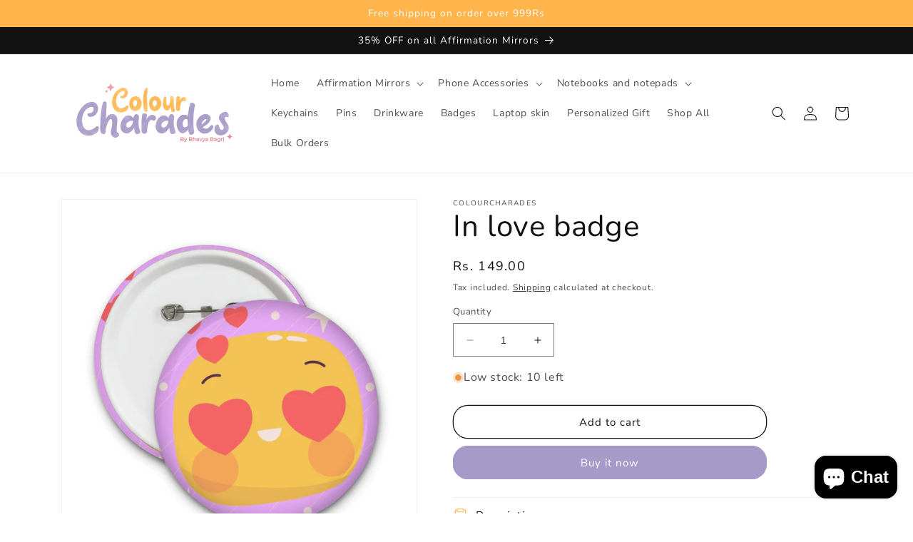

--- FILE ---
content_type: text/css
request_url: https://colourcharades.com/cdn/shop/t/1/assets/cs-skin-elastic.css?v=133893998752272454841681034331
body_size: 596
content:
@font-face{font-family:icomoon;src:url(icomoon.eot?-rdnm34);src:url(icomoon.eot?#iefix-rdnm34) format("embedded-opentype"),url(icomoon.woff?-rdnm34) format("woff"),url(icomoon.ttf?-rdnm34) format("truetype"),url(icomoon.svg?-rdnm34#icomoon) format("svg");font-weight:400;font-style:normal;font-display:swap}.container-currency{color:#555}.cs-placeholder{border:1px solid #eee;padding:6px 10px!important}.cs-active .cs-options{border:1px solid #eee}.select-currency{float:left;margin-right:10px;margin-top:2px}.clear-both{clear:both;height:0px}div.cs-select{display:inline-block;vertical-align:middle;position:relative;text-align:left;background:#fff;z-index:100;width:100%;max-width:100px;-webkit-touch-callout:none;-webkit-user-select:none;-khtml-user-select:none;-moz-user-select:none;-ms-user-select:none;user-select:none}div.cs-select:focus{outline:none}.cs-select select{display:none}.cs-select span{display:block;position:relative;cursor:pointer;padding:1em;white-space:nowrap;overflow:hidden;text-overflow:ellipsis}.cs-select>span{padding-right:3em}.cs-select>span:after,.cs-select .cs-selected span:after{speak:none;position:absolute;top:50%;-webkit-transform:translateY(-50%);transform:translateY(-50%);-webkit-font-smoothing:antialiased;-moz-osx-font-smoothing:grayscale}.cs-select>span:after{content:"\25be";right:1em}.cs-select .cs-selected span:after{content:"\2713";margin-left:1em}.cs-select.cs-active>span:after{-webkit-transform:translateY(-50%) rotate(180deg);transform:translateY(-50%) rotate(180deg)}div.cs-active{z-index:200}.cs-select .cs-options{position:absolute;overflow:hidden;width:100%;background:#fff;visibility:hidden}.cs-select.cs-active .cs-options{visibility:visible}.cs-select ul{list-style:none;margin:0;padding:0;width:100%}.cs-select ul span{padding:1em}.cs-select ul li.cs-focus span{background-color:#ddd}.cs-select li.cs-optgroup ul{padding-left:1em}.cs-select li.cs-optgroup>span{cursor:default}div.cs-skin-elastic{background:transparent;font-size:12px;font-weight:700;color:#5b8583}@media screen and (max-width: 30em){div.cs-skin-elastic{font-size:1em}}.cs-skin-elastic>span{background-color:#fff;z-index:100}.cs-skin-elastic>span:after{font-family:icomoon;content:"\e005";-webkit-backface-visibility:hidden;backface-visibility:hidden}.cs-skin-elastic .cs-options{overflow:visible;background:transparent;opacity:1;visibility:visible;padding-bottom:0;pointer-events:none}.cs-skin-elastic.cs-active .cs-options{pointer-events:auto}.cs-skin-elastic .cs-options>ul:before{content:"";position:absolute;width:100%;height:100%;left:0;top:0;-webkit-transform:scale3d(1,0,1);transform:scale3d(1,0,1);background:#fff;-webkit-transform-origin:50% 0%;transform-origin:50% 0%;-webkit-transition:-webkit-transform .3s;transition:transform .3s}.cs-skin-elastic.cs-active .cs-options>ul:before{-webkit-transform:scale3d(1,1,1);transform:scaleZ(1);-webkit-transition:none;transition:none;-webkit-animation:expand .6s ease-out;animation:expand .6s ease-out}.cs-skin-elastic .cs-options ul li{opacity:0;-webkit-transform:translate3d(0,-25px,0);transform:translate3d(0,-25px,0);-webkit-transition:opacity .15s,-webkit-transform .15s;transition:opacity .15s,transform .15s;line-height:24px!important}.sca-currency-style ul li{padding-left:0}.cs-skin-elastic.cs-active .cs-options ul li{-webkit-transform:translate3d(0,0,0);transform:translateZ(0);opacity:1;-webkit-transition:none;transition:none;-webkit-animation:bounce .6s ease-out;animation:bounce .6s ease-out}.cs-skin-elastic .cs-options span{background-position:10px 50%;background-repeat:no-repeat;background-size:2em auto;padding:9px 0 8px 43px;background-color:#fff}.cs-skin-elastic .cs-options span:hover,.cs-skin-elastic .cs-options li.cs-focus span,.cs-skin-elastic .cs-options .cs-selected span{color:#1e4c4a}.cs-skin-elastic .cs-options .cs-selected span:after{content:""}@-webkit-keyframes expand{0%{-webkit-transform:scale3d(1,0,1)}25%{-webkit-transform:scale3d(1,1.2,1)}50%{-webkit-transform:scale3d(1,.85,1)}75%{-webkit-transform:scale3d(1,1.05,1)}to{-webkit-transform:scale3d(1,1,1)}}@keyframes expand{0%{-webkit-transform:scale3d(1,0,1);transform:scale3d(1,0,1)}25%{-webkit-transform:scale3d(1,1.2,1);transform:scale3d(1,1.2,1)}50%{-webkit-transform:scale3d(1,.85,1);transform:scale3d(1,.85,1)}75%{-webkit-transform:scale3d(1,1.05,1);transform:scale3d(1,1.05,1)}to{-webkit-transform:scale3d(1,1,1);transform:scaleZ(1)}}@-webkit-keyframes bounce{0%{-webkit-transform:translate3d(0,-25px,0);opacity:0}25%{-webkit-transform:translate3d(0,10px,0)}50%{-webkit-transform:translate3d(0,-6px,0)}75%{-webkit-transform:translate3d(0,2px,0)}to{-webkit-transform:translate3d(0,0,0);opacity:1}}@keyframes bounce{0%{-webkit-transform:translate3d(0,-25px,0);transform:translate3d(0,-25px,0);opacity:0}25%{-webkit-transform:translate3d(0,10px,0);transform:translate3d(0,10px,0)}50%{-webkit-transform:translate3d(0,-6px,0);transform:translate3d(0,-6px,0)}75%{-webkit-transform:translate3d(0,2px,0);transform:translate3d(0,2px,0)}to{-webkit-transform:translate3d(0,0,0);transform:translateZ(0);opacity:1}}.currency-level2 .cs-skin-elastic .cs-options span{padding:9px 0 8px 10px}.sca-currency-style ul li span{font-size:12px!important}.sca-remove-space .cs-skin-elastic .cs-options span{padding:9px 0 8px 10px!important}.sca-currency-style{float:left;max-width:100%;width:100px}.sca-currency-style ul{list-style:none!important}.sca-currency-style ul li{list-style:none!important;margin-bottom:0!important;margin-left:0!important;line-height:24px!important}.sca-currency-style ul li{float:none!important;text-align:left!important;margin-left:0!important}.sca-body-currency{display:inline-flex;display:-webkit-inline-flex;display:-ms-inline-flexbox}
/*# sourceMappingURL=/cdn/shop/t/1/assets/cs-skin-elastic.css.map?v=133893998752272454841681034331 */
